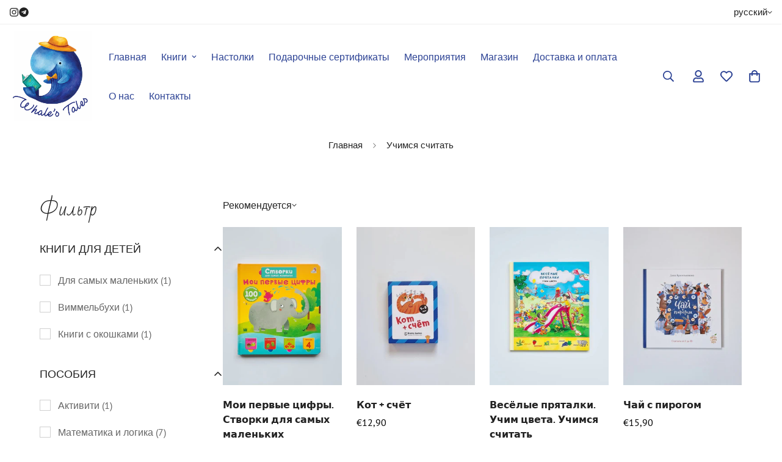

--- FILE ---
content_type: text/html; charset=utf-8
request_url: https://sapi.negate.io/script
body_size: -381
content:
oxzt9V+m02OQaUhibrYjgq4Nylw7l4nKvQh9wVD/v6O6pm9hahb4SiEa0TZYW13fMYnRFPtzRJ4/twxcriZ6B0M=

--- FILE ---
content_type: text/javascript
request_url: https://www.whales-tales.com/cdn/shop/t/21/assets/header.js?v=139348793745598728721755944028
body_size: 36
content:
class MHeader extends HTMLElement{constructor(){super(),this.selectors={headers:["header"],logos:[".m-logo"],topbar:".m-topbar",headerWrapper:".m-header__wrapper",topbarClose:".m-topbar__close"},this.domNodes=queryDomNodes(this.selectors,this),this.innerWidth=window.innerWidth,this.headerOffsetTop=this.domNodes.headerWrapper.offsetTop,this.headerHeight=this.domNodes.headerWrapper.offsetHeight,this.stickyHeader=this.dataset.sticky,this.classes={scrollUp:"scroll-up",scrollDown:"scroll-down",stuck:"stuck",always:"header-sticky-always",headerScrollUp:"header-scroll-up",headerScrollDown:"header-scroll-down"},this.init()}init(){this.transparentHeader=this.domNodes&&this.domNodes.headers[0]&&this.domNodes.headers[0].dataset.transparent==="true",this.initAddon(),this.handleSticky(),document.addEventListener("matchMobile",()=>this.handleSticky()),document.addEventListener("unmatchMobile",()=>this.handleSticky()),this.siteNav=new SiteNav(this),window.__sfHeader=this,window.addEventListener("resize",()=>{this.innerWidth=window.innerWidth})}initAddon(){this.megamenu=new Megamenu(this),Shopify.designMode&&(MinimogTheme=MinimogTheme||{},MinimogTheme&&MinimogTheme.Wishlist&&MinimogTheme.Wishlist.updateWishlistCount())}handleSticky(){let extraSpace=20;document.querySelectorAll(".shopify-section-group-header-group").forEach(section=>{!section.classList.contains("m-section-header")&&!section.classList.contains("m-section-scaling-logo")&&(extraSpace+=section.offsetHeight)});const topBar=document.querySelector(".m-topbar");topBar&&(extraSpace+=topBar.offsetHeight);let lastScroll=0;window.addEventListener("scroll",()=>{const currentScroll=window.scrollY;if(currentScroll<=extraSpace){this.classList.remove(this.classes.scrollUp,this.classes.stuck,this.classes.always),document.body.classList.remove(this.classes.headerScrollUp,this.classes.headerScrollDown);return}this.stickyHeader==="on_scroll_up"?this.classList.add(this.classes.stuck):this.stickyHeader==="always"&&this.classList.add(this.classes.always),currentScroll>this.headerHeight+extraSpace&&currentScroll>lastScroll&&!this.classList.contains(this.classes.scrollDown)?(this.classList.remove(this.classes.scrollUp),document.body.classList.remove(this.classes.headerScrollUp),this.classList.add(this.classes.scrollDown),document.body.classList.add(this.classes.headerScrollDown)):currentScroll<lastScroll&&this.classList.contains(this.classes.scrollDown)&&(this.classList.remove(this.classes.scrollDown),document.body.classList.remove(this.classes.headerScrollDown),this.classList.add(this.classes.scrollUp),document.body.classList.add(this.classes.headerScrollUp)),lastScroll=currentScroll})}}customElements.define("m-header",MHeader);
//# sourceMappingURL=/cdn/shop/t/21/assets/header.js.map?v=139348793745598728721755944028


--- FILE ---
content_type: text/javascript
request_url: https://www.whales-tales.com/cdn/shop/t/21/assets/recently-viewed-products.js?v=172094214565354446861755944028
body_size: 459
content:
if(!customElements.get("m-recently-viewed")){class MRecentlyViewed extends HTMLElement{constructor(){super()}connectedCallback(){this.selectors={slideControls:".m-slider-controls",slideContainer:".m-mixed-layout__wrapper"},this.domNodes=queryDomNodes(this.selectors,this),this.enableSlider=this.dataset.enableSlider==="true",this.showPagination=this.dataset.showPagination==="true",this.showNavigation=this.dataset.showNavigation==="true",this.items=this.dataset.productsPerRow,this.mobileDisableSlider=this.dataset.mobileDisableSlider==="true",this.productsToshow=parseInt(this.dataset.productsToShow),this.init()}init(){fetch(this.dataset.url+this.getQueryString()).then(response=>response.text()).then(text=>{const html=document.createElement("div");html.innerHTML=text;const recommendations=html.querySelector("m-recently-viewed");this.products=recommendations.querySelectorAll(".m-product-card").length,this.products>0&&this.classList.remove("m:hidden"),recommendations&&recommendations.innerHTML.trim().length&&(this.innerHTML=recommendations.innerHTML,this.initByScreenSize(),document.addEventListener("matchMobile",()=>{this.initByScreenSize()}),document.addEventListener("unmatchMobile",()=>{this.initByScreenSize()}),MinimogTheme.CompareProduct?.setCompareButtonsState(),MinimogTheme.Wishlist?.setWishlistButtonsState())}).catch(e=>{console.error(e)})}initByScreenSize(){if(!this.enableSlider)return;const{slideContainer,slideControls}=queryDomNodes(this.selectors,this);MinimogTheme.config.mqlMobile&&this.mobileDisableSlider?(slideControls&&slideControls.classList.add("m:hidden"),slideContainer&&slideContainer.classList.remove("swiper-container"),this.swiper&&this.swiper.destroy(!1,!0)):(slideControls&&slideControls.classList.remove("m:hidden"),this.initSlider()),this.products<=parseInt(this.items)&&slideControls&&slideControls.classList.add("m:hidden")}initSlider(){const{slideContainer}=queryDomNodes(this.selectors,this),controlsContainer=this.querySelector(".m-slider-controls"),prevButton=controlsContainer&&controlsContainer.querySelector(".m-slider-controls__button-prev"),nextButton=controlsContainer&&controlsContainer.querySelector(".m-slider-controls__button-next"),slideItemsLength=slideContainer.querySelector(".swiper-wrapper").childElementCount;slideContainer&&slideContainer.classList.add("swiper-container"),this.slider=new MinimogLibs.Swiper(slideContainer,{slidesPerView:2,showPagination:this.showPagination,showNavigation:this.showNavigation,loop:!(this.products<=parseInt(this.items)),pagination:this.showPagination?{el:this.querySelector(".swiper-pagination"),clickable:!0}:!1,breakpoints:{768:{slidesPerView:parseInt(this.items)>=3?3:parseInt(this.items)},1024:{slidesPerView:parseInt(this.items)>=4?4:parseInt(this.items)},1280:{slidesPerView:parseInt(this.items)}},threshold:2,on:{init:()=>{setTimeout(()=>{const firstItem=this.querySelector(".m-image")||this.querySelector(".m-placeholder-svg");if(firstItem&&controlsContainer){const itemHeight=firstItem.clientHeight;controlsContainer.style.setProperty("--offset-top",parseInt(itemHeight)/2+"px"),prevButton&&prevButton.classList.remove("m:hidden"),nextButton&&nextButton.classList.remove("m:hidden")}},200)},breakpoint:(swiper,breakpointParams)=>{if(controlsContainer){const{slidesPerView}=breakpointParams;slideItemsLength>slidesPerView?(controlsContainer.classList.remove("m:hidden"),swiper.allowTouchMove=!0):(controlsContainer.classList.add("m:hidden"),swiper.allowTouchMove=!1)}}}}),this.slider&&this.showNavigation&&(prevButton&&prevButton.addEventListener("click",()=>this.slider.slidePrev()),nextButton&&nextButton.addEventListener("click",()=>this.slider.slideNext())),this.swiper=slideContainer&&slideContainer.swiper}getQueryString(){const items=JSON.parse(window.localStorage.getItem("minimog-recently-viewed")||"[]");return this.dataset.productId&&items.includes(parseInt(this.dataset.productId))&&items.splice(items.indexOf(parseInt(this.dataset.productId)),1),items.map(item=>"id:"+item).slice(0,this.productsToshow).join(" OR ")}}customElements.define("m-recently-viewed",MRecentlyViewed)}
//# sourceMappingURL=/cdn/shop/t/21/assets/recently-viewed-products.js.map?v=172094214565354446861755944028
